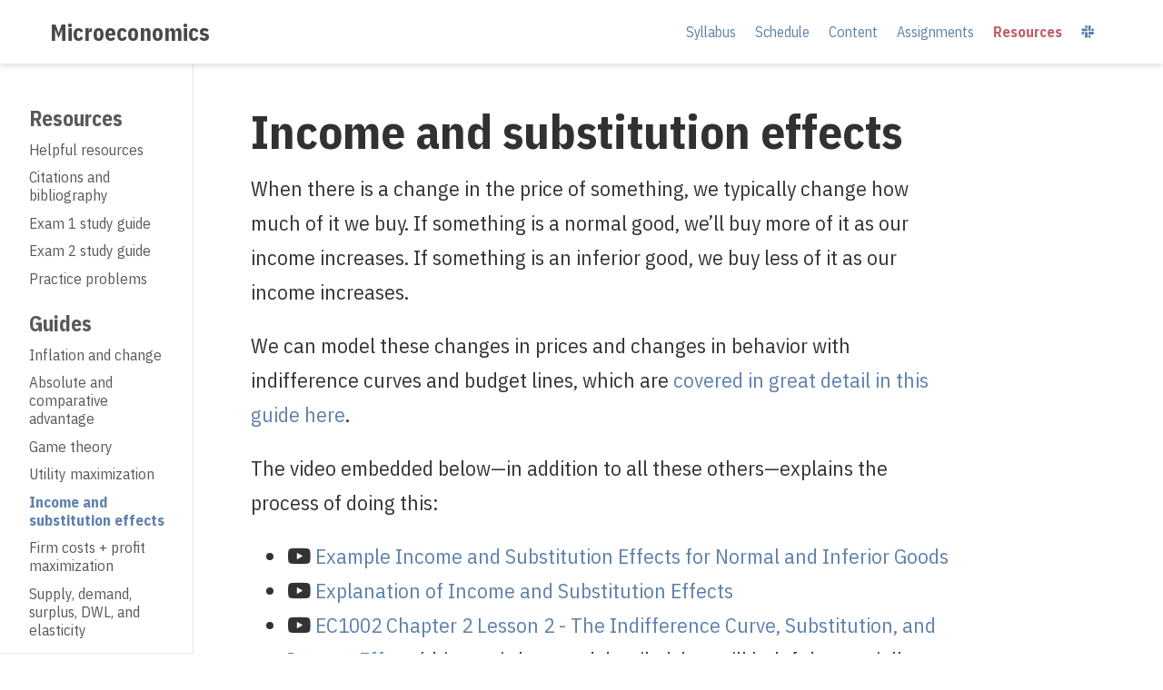

--- FILE ---
content_type: text/html; charset=utf-8
request_url: https://econs22.classes.andrewheiss.com/resource/income-substitution/
body_size: 4958
content:
<!DOCTYPE html>
<html lang="en-us" 
      xmlns:og="http://ogp.me/ns#" 
      xmlns:fb="https://www.facebook.com/2008/fbml">

<head>

  <meta charset="utf-8">
  <meta name="viewport" content="width=device-width, initial-scale=1">
  <meta http-equiv="X-UA-Compatible" content="IE=edge">
  
  
  
  <meta name="generator" content="Wowchemy 5.0.0-beta.1 for Hugo">
  

  

  
  

  
  
  
  
  
  

  

  
  
  
    
  
  <meta name="description" content="When there is a change in the price of something, we typically change how much of it we buy. If something is a normal good, we&rsquo;ll buy more of it as our income increases.">

  
  <link rel="alternate" hreflang="en-us" href="https://econs22.classes.andrewheiss.com/resource/income-substitution/">

  







  




  
  
    <link rel="preconnect" href="https://fonts.gstatic.com" crossorigin>
  

  
  
  
  <meta name="theme-color" content="#5e81ac">
  

  
  
  
  <script src="/js/mathjax-config.js"></script>
  

  
  
  
  
    
    
    <link rel="stylesheet" href="https://cdnjs.cloudflare.com/ajax/libs/font-awesome/5.14.0/css/all.min.css" integrity="sha256-FMvZuGapsJLjouA6k7Eo2lusoAX9i0ShlWFG6qt7SLc=" crossorigin="anonymous">
    <link rel="stylesheet" href="https://cdnjs.cloudflare.com/ajax/libs/fancybox/3.5.7/jquery.fancybox.min.css" integrity="sha256-Vzbj7sDDS/woiFS3uNKo8eIuni59rjyNGtXfstRzStA=" crossorigin="anonymous">

    
    
    
      
    
    

    

    

    
    
      

      
      

      
    
      

      
      

      
    
      

      
      

      
    
      

      
      

      
    
      

      
      

      
    
      

      
      

      
    
      

      
      

      
    
      

      
      

      
    
      

      
      

      
    
      

      
      

      
    
      

      
      

      
    
      

      
      

      
        <script src="https://cdnjs.cloudflare.com/ajax/libs/lazysizes/5.2.2/lazysizes.min.js" integrity="sha512-TmDwFLhg3UA4ZG0Eb4MIyT1O1Mb+Oww5kFG0uHqXsdbyZz9DcvYQhKpGgNkamAI6h2lGGZq2X8ftOJvF/XjTUg==" crossorigin="anonymous" async></script>
      
    
      

      
      

      
    
      

      
      

      
    
      

      
      

      
        <script src="https://cdn.jsdelivr.net/npm/mathjax@3/es5/tex-chtml.js" integrity="" crossorigin="anonymous" async></script>
      
    
      

      
      

      
    
      

      
      

      
    

  

  
  
  
    
      
      
      <link rel="stylesheet" href="https://fonts.googleapis.com/css?family=IBM+Plex+Sans+Condensed:400,400i,700,700i&display=swap">
    
  

  
  
  
  
  <link rel="stylesheet" href="/css/wowchemy.min.3affc671904e22e1c1c5aee592bbd49e.css">

  




  

  


  
  

  

  <link rel="manifest" href="/index.webmanifest">
  <link rel="icon" type="image/png" href="/images/icon_hue10402a9a50ef2335b19283137959123_54242_32x32_fill_lanczos_center_2.png">
  <link rel="apple-touch-icon" type="image/png" href="/images/icon_hue10402a9a50ef2335b19283137959123_54242_192x192_fill_lanczos_center_2.png">

  <link rel="canonical" href="https://econs22.classes.andrewheiss.com/resource/income-substitution/">

  
  
  
  
  
  
  
    
  
  
  <meta property="twitter:card" content="summary_large_image">
  
  <meta property="twitter:site" content="@andrewheiss">
  <meta property="twitter:creator" content="@andrewheiss">
  
  <meta property="og:site_name" content="Microeconomics">
  <meta property="og:url" content="https://econs22.classes.andrewheiss.com/resource/income-substitution/">
  <meta property="og:title" content="Income and substitution effects | Microeconomics">
  <meta property="og:description" content="When there is a change in the price of something, we typically change how much of it we buy. If something is a normal good, we&rsquo;ll buy more of it as our income increases."><meta property="og:image" content="https://econs22.classes.andrewheiss.com/media/social-image-s22.png">
  <meta property="twitter:image" content="https://econs22.classes.andrewheiss.com/media/social-image-s22.png"><meta property="og:locale" content="en-us">
  
    
    
  

  



  


  


  <link rel="stylesheet" type="text/css" href="/custom-css/print.css" media="print" />

  <link rel="shortcut icon" href="https://econs22.classes.andrewheiss.com/favicon.ico" />
  <link rel="apple-touch-icon-precomposed" sizes="57x57" href="https://econs22.classes.andrewheiss.com/img/apple-touch-icon-57x57.png" />
  <link rel="apple-touch-icon-precomposed" sizes="114x114" href="https://econs22.classes.andrewheiss.com/img/apple-touch-icon-114x114.png" />
  <link rel="apple-touch-icon-precomposed" sizes="72x72" href="https://econs22.classes.andrewheiss.com/img/apple-touch-icon-72x72.png" />
  <link rel="apple-touch-icon-precomposed" sizes="144x144" href="https://econs22.classes.andrewheiss.com/img/apple-touch-icon-144x144.png" />
  <link rel="apple-touch-icon-precomposed" sizes="120x120" href="https://econs22.classes.andrewheiss.com/img/apple-touch-icon-120x120.png" />
  <link rel="apple-touch-icon-precomposed" sizes="152x152" href="https://econs22.classes.andrewheiss.com/img/apple-touch-icon-152x152.png" />
  <link rel="icon" type="image/png" href="https://econs22.classes.andrewheiss.com/img/favicon-32x32.png" sizes="32x32" />
  <link rel="icon" type="image/png" href="https://econs22.classes.andrewheiss.com/img/favicon-16x16.png" sizes="16x16" />
  <meta name="application-name" content="PMAP 8141: Microeconomics" />
  <meta name="msapplication-TileColor" content="#FFFFFF" />
  <meta name="msapplication-TileImage" content="https://econs22.classes.andrewheiss.com/img/mstile-144x144.png" />


  <title>Income and substitution effects | Microeconomics</title>

</head>


<body id="top" data-spy="scroll" data-offset="70" data-target="#TableOfContents" class="page-wrapper  ">

  
  
  
  
  
  <script src="/js/wowchemy-init.js"></script>

    <aside class="search-results" id="search">
  <div class="container">
    <section class="search-header">

      <div class="row no-gutters justify-content-between mb-3">
        <div class="col-6">
          <h1>Search</h1>
        </div>
        <div class="col-6 col-search-close">
          <a class="js-search" href="#"><i class="fas fa-times-circle text-muted" aria-hidden="true"></i></a>
        </div>
      </div>

      <div id="search-box">
        
        
        
      </div>

    </section>
    <section class="section-search-results">

      <div id="search-hits">
        
      </div>

    </section>
  </div>
</aside>


    












<nav class="navbar navbar-expand-lg navbar-light compensate-for-scrollbar" id="navbar-main">
  <div class="container">

    
    <div class="d-none d-lg-inline-flex">
      <a class="navbar-brand" href="/">Microeconomics</a>
    </div>
    

    
    <button type="button" class="navbar-toggler" data-toggle="collapse"
            data-target="#navbar-content" aria-controls="navbar" aria-expanded="false" aria-label="Toggle navigation">
    <span><i class="fas fa-bars"></i></span>
    </button>
    

    
    <div class="navbar-brand-mobile-wrapper d-inline-flex d-lg-none">
      <a class="navbar-brand" href="/">Microeconomics</a>
    </div>
    

    
    
    <div class="navbar-collapse main-menu-item collapse justify-content-end" id="navbar-content">

      
      <ul class="navbar-nav d-md-inline-flex">
        

        

        
        
        
          
        

        

        
        
        
        

        
          
            
            
          
          
        

        <li class="nav-item">
          <a class="nav-link " href="/syllabus/"><span>Syllabus</span></a>
        </li>

        
        

        

        
        
        
          
        

        

        
        
        
        

        
          
            
            
          
          
        

        <li class="nav-item">
          <a class="nav-link " href="/schedule/"><span>Schedule</span></a>
        </li>

        
        

        

        
        
        
          
        

        

        
        
        
        

        
          
            
            
          
          
        

        <li class="nav-item">
          <a class="nav-link " href="/content/"><span>Content</span></a>
        </li>

        
        

        

        
        
        
          
        

        

        
        
        
        

        
          
            
            
          
          
        

        <li class="nav-item">
          <a class="nav-link " href="/assignment/"><span>Assignments</span></a>
        </li>

        
        

        

        
        
        
          
        

        

        
        
        
        

        
          
            
            
          
          
        

        <li class="nav-item">
          <a class="nav-link  active" href="/resource/"><span>Resources</span></a>
        </li>

        
        

        

        
        
        
          
            
          
        

        

        
        
        
        

        
          
            
            
          
          
        

        <li class="nav-item">
          <a class="nav-link " href="https://gsuecons22.slack.com" target="_blank" rel="noopener"><span><i class="fab fa-slack"></i></span></a>
        </li>

        
        

      

        
      </ul>
    </div>

    <ul class="nav-icons navbar-nav flex-row ml-auto d-flex pl-md-2">

      
      

      
      

      
      

      

    </ul>

  </div>
</nav>



    

<div class="container-fluid docs">
    <div class="row flex-xl-nowrap">
        <div class="col-12 col-md-3 col-xl-2 docs-sidebar">
            





  
    
  




<form class="docs-search d-flex align-items-center">
  <button class="btn docs-toggle d-md-none p-0 mr-3" type="button" data-toggle="collapse" data-target="#docs-nav" aria-controls="docs-nav" aria-expanded="false" aria-label="Toggle section navigation">
    <span><i class="fas fa-bars"></i></span>
  </button>

  
</form>

<nav class="collapse docs-links" id="docs-nav">
  

  
  
  
    
  

  
  <div class="docs-toc-item">
    <a class="docs-toc-link" href="/resource/">Resources</a>
    <ul class="nav docs-sidenav">
      
      <li >
        <a href="/resource/">Helpful resources</a>
      </li>

      
      <li >
        <a href="/resource/citations/">Citations and bibliography</a>
      </li>

      
      <li >
        <a href="/resource/exam1/">Exam 1 study guide</a>
      </li>

      
      <li >
        <a href="/resource/exam2/">Exam 2 study guide</a>
      </li>

      
      <li >
        <a href="/resource/practice-questions/">Practice problems</a>
      </li>

      
    </ul>
    

  </div>
  
  <div class="docs-toc-item">
    <a class="docs-toc-link" href="/resource/inflation/">Guides</a>
    <ul class="nav docs-sidenav">
      
      <li >
        <a href="/resource/inflation/">Inflation and change</a>
      </li>

      
      <li >
        <a href="/resource/advantage/">Absolute and comparative advantage</a>
      </li>

      
      <li >
        <a href="/resource/game-theory/">Game theory</a>
      </li>

      
      <li >
        <a href="/resource/indifference-budget/">Utility maximization</a>
      </li>

      
      <li class="active">
        <a href="/resource/income-substitution/">Income and substitution effects</a>
      </li>

      
      <li >
        <a href="/resource/costs/">Firm costs &#43; profit maximization</a>
      </li>

      
      <li >
        <a href="/resource/supply-demand/">Supply, demand, surplus, DWL, and elasticity</a>
      </li>

      
      <li >
        <a href="/resource/monopoly/">Monopolies</a>
      </li>

      
    </ul>
    

  </div>
  
  
</nav>

        </div>

        

        <main class="col-12 col-md-9 col-xl-8 py-md-3 pl-md-5 docs-content" role="main">

            <article class="article">

                <div class="docs-article-container">
                    <h1>Income and substitution effects</h1>

                    

                    

                    

                    <div class="article-style">
                        <p>When there is a change in the price of something, we typically change how much of it we buy. If something is a normal good, we&rsquo;ll buy more of it as our income increases. If something is an inferior good, we buy less of it as our income increases.</p>
<p>We can model these changes in prices and changes in behavior with indifference curves and budget lines, which are <a href="/resource/indifference-budget/">covered in great detail in this guide here</a>.</p>
<p>The video embedded below—in addition to all these others—explains the process of doing this:</p>
<ul>
<li><i class="fab fa-youtube"></i> <a href="https://www.youtube.com/watch?v=pLhh_D5b_Lg" target="_blank" rel="noopener">Example Income and Substitution Effects for Normal and Inferior Goods</a></li>
<li><i class="fab fa-youtube"></i> <a href="https://www.youtube.com/watch?v=ysqGRwvlte0" target="_blank" rel="noopener">Explanation of Income and Substitution Effects</a></li>
<li><i class="fab fa-youtube"></i> <a href="https://www.youtube.com/watch?v=hDniSzSmpbU" target="_blank" rel="noopener">EC1002 Chapter 2 Lesson 2 - The Indifference Curve, Substitution, and Income Effect</a> (this one is long and detailed, but still helpful, especially around minute 21)</li>
</ul>
<div class="embed-responsive embed-responsive-16by9">
<iframe class="embed-responsive-item" src="https://www.youtube.com/embed/tXMRnDAbKVg" frameborder="0" allow="accelerometer; autoplay; encrypted-media; gyroscope; picture-in-picture" allowfullscreen></iframe>
</div>

                    </div>

                    



                    
                </div>

                <div class="body-footer">
                    <p>Last updated on January 1, 0001</p>

                    






  
  

<p class="edit-page">
  <a href="https://github.com/andrewheiss/econs22.classes.andrewheiss.com/edit/master/content/resource/income-substitution.markdown">
    <i class="fas fa-pen pr-2"></i>Edit this page
  </a>
</p>




                    



                </div>

            </article>

            <footer>
    <hr>

    <div class="row course-info">
        <div class="col-md-7">
            <p>
                <strong>PMAP 8141: Microeconomics (Summer 2022)</strong><br>

                <a href="https://www.gsu.edu" target="_blank" rel="noopener">Georgia State University</a> &emsp;&emsp;
                <a href="https://aysps.gsu.edu/" target="_blank" rel="noopener">Andrew Young School of Policy Studies</a>
            </p>

            <p>
                <a href="https://www.andrewheiss.com" target="_blank" rel="noopener"><i class="fas fa-user"></i>
                    Dr. Andrew Heiss</a> &emsp;&emsp;
                <a href="mailto:aheiss@gsu.edu"><i class="fas fa-envelope"></i>
                    aheiss@gsu.edu</a>
            </p>

            <p>
                <i class="far fa-calendar-alt"></i> Any day &emsp;&emsp;
                <i class="far fa-clock"></i> Any time 
                
            </p>
        </div>

        <div class="col-md-5 credits">
            <p>All content licensed under a <a href="https://creativecommons.org/licenses/by-nc/4.0/" target="_blank" rel="noopener">Creative Commons Attribution-NonCommercial 4.0 International License</a>.</p>
            
            <p>Content <i class="fab fa-creative-commons"></i> 2022 <a href="https://www.andrewheiss.com" target="_blank" rel="noopener">Andrew Heiss</a></p>
        
            <p>This site created with the <a href="https://sourcethemes.com/academic/" target="_blank" rel="noopener">Academic theme</a> in <a href="https://bookdown.org/yihui/blogdown/" target="_blank" rel="noopener">blogdown</a> and <a href="https://gohugo.io/" target="_blank" rel="noopener">Hugo</a>. </p>
            
            <p><a href="https://github.com/andrewheiss/econs22.classes.andrewheiss.com" target="_blank" rel="noopener"><i class="fab fa-github"></i> View the source at GitHub.</a></p>
        </div>
    </div>
</footer>


        </main>
    </div>
</div>

        

    
    
    
      <script src="https://cdnjs.cloudflare.com/ajax/libs/jquery/3.5.1/jquery.min.js" integrity="sha256-9/aliU8dGd2tb6OSsuzixeV4y/faTqgFtohetphbbj0=" crossorigin="anonymous"></script>

      
      
        <script src="https://cdnjs.cloudflare.com/ajax/libs/jquery.imagesloaded/4.1.4/imagesloaded.pkgd.min.js" integrity="sha256-lqvxZrPLtfffUl2G/e7szqSvPBILGbwmsGE1MKlOi0Q=" crossorigin="anonymous"></script>
        <script src="https://cdnjs.cloudflare.com/ajax/libs/jquery.isotope/3.0.6/isotope.pkgd.min.js" integrity="sha256-CBrpuqrMhXwcLLUd5tvQ4euBHCdh7wGlDfNz8vbu/iI=" crossorigin="anonymous"></script>
      

      <script src="https://cdnjs.cloudflare.com/ajax/libs/fancybox/3.5.7/jquery.fancybox.min.js" integrity="sha256-yt2kYMy0w8AbtF89WXb2P1rfjcP/HTHLT7097U8Y5b8=" crossorigin="anonymous"></script>
      <script src="https://cdnjs.cloudflare.com/ajax/libs/instant.page/5.1.0/instantpage.min.js" integrity="sha512-1+qUtKoh9XZW7j+6LhRMAyOrgSQKenQ4mluTR+cvxXjP1Z54RxZuzstR/H9kgPXQsVB8IW7DMDFUJpzLjvhGSQ==" crossorigin="anonymous"></script>

      

      

    

    
    

    
    
    <script>const code_highlighting = false;</script>
    

    

    
    
    <script src="https://cdnjs.cloudflare.com/ajax/libs/anchor-js/4.2.2/anchor.min.js" integrity="sha512-I7w3ZdSFzw5j3jU3ZkNikBNeIrl3i+hEuEdwNmqUJvwNcaBUNcijnP2gd9DtGlgVYDplfjGoD8vTNsID+lCjqg==" crossorigin="anonymous"></script>
    <script>
      anchors.add();
    </script>
    

    

    
    

    
    

    
    
    

    
    

    
    

    
    
    
    
    
    
    
    
    
    
    
    
    
    <script src="/js/wowchemy.min.0233eda933962eb269d483f52ec7655b.js"></script>

    

<script src="/js/math-code.js"></script>


    
    

    
<div id="modal" class="modal fade" role="dialog">
  <div class="modal-dialog">
    <div class="modal-content">
      <div class="modal-header">
        <h5 class="modal-title">Cite</h5>
        <button type="button" class="close" data-dismiss="modal" aria-label="Close">
          <span aria-hidden="true">&times;</span>
        </button>
      </div>
      <div class="modal-body">
        <pre><code class="tex hljs"></code></pre>
      </div>
      <div class="modal-footer">
        <a class="btn btn-outline-primary my-1 js-copy-cite" href="#" target="_blank">
          <i class="fas fa-copy"></i> Copy
        </a>
        <a class="btn btn-outline-primary my-1 js-download-cite" href="#" target="_blank">
          <i class="fas fa-download"></i> Download
        </a>
        <div id="modal-error"></div>
      </div>
    </div>
  </div>
</div>

</body>

</html>


--- FILE ---
content_type: text/css; charset=utf-8
request_url: https://econs22.classes.andrewheiss.com/custom-css/print.css
body_size: -84
content:
.docs-sidebar, 
#slide-tabs, 
#slide-tabs + .fyi, 
.embed-responsive, 
.course-info,
#TOC,
#TableOfContents {
    display: none;
}


--- FILE ---
content_type: text/javascript; charset=utf-8
request_url: https://econs22.classes.andrewheiss.com/js/mathjax-config.js
body_size: 169
content:
// MathJax Configuration
//
// v2 to v3 upgrade notes:
// - The CommonHTML.linebreaks option is not yet implemented (but may be in a future release)
// - The TeX.noUndefined.attributes option is not yet implemented (but may be in a future release)
// window.MathJax = {
//   tex: {
//     inlineMath: [['$', '$'], ['\\(', '\\)']],
//     displayMath: [['$$', '$$'], ['\\[', '\\]']],
//     processEscapes: true,
//     packages: {'[+]': ['noerrors']}
//   },
//   loader: {
//     load: ['[tex]/noerrors']
//   }
// };
MathJax = {
        tex: {
            inlineMath: [
                ['$', '$'], ['\\(', '\\)']
            ],
            processEscapes: true,
            processEnvironments: true
        },
        options: {
            skipHtmlTags: ['script', 'noscript', 'style', 'textarea', 'pre']
        }
    };


--- FILE ---
content_type: text/javascript; charset=utf-8
request_url: https://econs22.classes.andrewheiss.com/js/wowchemy-init.js
body_size: 369
content:
(() => {
  // ns-hugo:/Users/andrew/Sites/courses/econs22/themes/wowchemy-hugo-modules/wowchemy/assets/js/wowchemy-theming.js
  const body = document.body;
  function getThemeMode() {
    return parseInt(localStorage.getItem("wcTheme") || 2);
  }
  function canChangeTheme() {
    return Boolean(window.wc.darkLightEnabled);
  }
  function initThemeVariation() {
    if (!canChangeTheme()) {
      return {
        isDarkTheme: window.wc.isSiteThemeDark,
        themeMode: window.wc.isSiteThemeDark ? 1 : 0
      };
    }
    let currentThemeMode = getThemeMode();
    let isDarkTheme;
    switch (currentThemeMode) {
      case 0:
        isDarkTheme = false;
        break;
      case 1:
        isDarkTheme = true;
        break;
      default:
        if (window.matchMedia("(prefers-color-scheme: dark)").matches) {
          isDarkTheme = true;
        } else if (window.matchMedia("(prefers-color-scheme: light)").matches) {
          isDarkTheme = false;
        } else {
          isDarkTheme = window.wc.isSiteThemeDark;
        }
        break;
    }
    if (isDarkTheme && !body.classList.contains("dark")) {
      console.debug("Applying Wowchemy dark theme");
      document.body.classList.add("dark");
    } else if (body.classList.contains("dark")) {
      console.debug("Applying Wowchemy light theme");
      document.body.classList.remove("dark");
    }
    return {
      isDarkTheme,
      themeMode: currentThemeMode
    };
  }

  // ns-params:@params
  var wcDarkLightEnabled = false;
  var wcIsSiteThemeDark = false;

  // js/wowchemy-init.js
  window.wc = {
    darkLightEnabled: wcDarkLightEnabled,
    isSiteThemeDark: wcIsSiteThemeDark
  };
  initThemeVariation();
})();


--- FILE ---
content_type: text/javascript; charset=utf-8
request_url: https://econs22.classes.andrewheiss.com/js/math-code.js
body_size: 121
content:
(function() {
  var i, text, code, codes = document.getElementsByTagName('code');
  for (i = 0; i < codes.length;) {
    code = codes[i];
    if (code.parentNode.tagName !== 'PRE' && code.childElementCount === 0) {
      text = code.textContent;
      if (/^\$[^$]/.test(text) && /[^$]\$$/.test(text)) {
        text = text.replace(/^\$/, '\\(').replace(/\$$/, '\\)');
        code.textContent = text;
      }
      if (/^\\\((.|\s)+\\\)$/.test(text) || /^\\\[(.|\s)+\\\]$/.test(text) ||
          /^\$(.|\s)+\$$/.test(text) ||
          /^\\begin\{([^}]+)\}(.|\s)+\\end\{[^}]+\}$/.test(text)) {
        code.outerHTML = code.innerHTML;  // remove <code></code>
        continue;
      }
    }
    i++;
  }
})();
